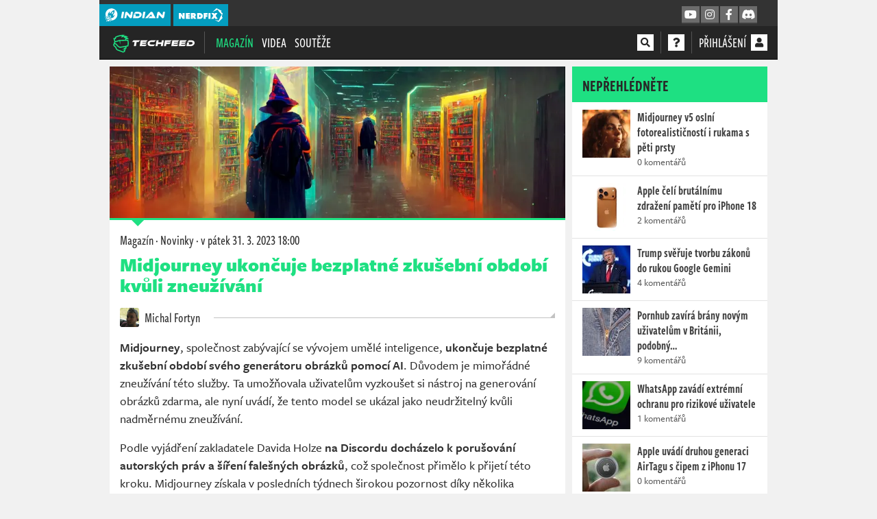

--- FILE ---
content_type: text/html; charset=utf-8
request_url: https://www.google.com/recaptcha/api2/aframe
body_size: 270
content:
<!DOCTYPE HTML><html><head><meta http-equiv="content-type" content="text/html; charset=UTF-8"></head><body><script nonce="KjYBlAQZDDSAtCz3bmFTCQ">/** Anti-fraud and anti-abuse applications only. See google.com/recaptcha */ try{var clients={'sodar':'https://pagead2.googlesyndication.com/pagead/sodar?'};window.addEventListener("message",function(a){try{if(a.source===window.parent){var b=JSON.parse(a.data);var c=clients[b['id']];if(c){var d=document.createElement('img');d.src=c+b['params']+'&rc='+(localStorage.getItem("rc::a")?sessionStorage.getItem("rc::b"):"");window.document.body.appendChild(d);sessionStorage.setItem("rc::e",parseInt(sessionStorage.getItem("rc::e")||0)+1);localStorage.setItem("rc::h",'1769727517923');}}}catch(b){}});window.parent.postMessage("_grecaptcha_ready", "*");}catch(b){}</script></body></html>

--- FILE ---
content_type: application/javascript; charset=utf-8
request_url: https://techfeed.cz/dist/techfeed.19c013ec50d33a68069b.js
body_size: 3423
content:
(()=>{"use strict";var e,a,t,f,c={},r={};function d(e){var a=r[e];if(void 0!==a)return a.exports;var t=r[e]={id:e,loaded:!1,exports:{}};return c[e].call(t.exports,t,t.exports,d),t.loaded=!0,t.exports}d.m=c,d.n=e=>{var a=e&&e.__esModule?()=>e.default:()=>e;return d.d(a,{a}),a},a=Object.getPrototypeOf?e=>Object.getPrototypeOf(e):e=>e.__proto__,d.t=function(t,f){if(1&f&&(t=this(t)),8&f)return t;if("object"==typeof t&&t){if(4&f&&t.__esModule)return t;if(16&f&&"function"==typeof t.then)return t}var c=Object.create(null);d.r(c);var r={};e=e||[null,a({}),a([]),a(a)];for(var n=2&f&&t;"object"==typeof n&&!~e.indexOf(n);n=a(n))Object.getOwnPropertyNames(n).forEach((e=>r[e]=()=>t[e]));return r.default=()=>t,d.d(c,r),c},d.d=(e,a)=>{for(var t in a)d.o(a,t)&&!d.o(e,t)&&Object.defineProperty(e,t,{enumerable:!0,get:a[t]})},d.f={},d.e=e=>Promise.all(Object.keys(d.f).reduce(((a,t)=>(d.f[t](e,a),a)),[])),d.u=e=>"chunk."+{34:"cf3f10c90bee27d4ed45",52:"36b5717dd0b5766ba1b7",342:"b50a1ee6954e941a1347",399:"57ea1923226569d8b03d",581:"442a0db2f4fbc45c4761",610:"a3cb239c5f64121f7943",747:"7558762805553f57547e",762:"fbebd7368f9cf7631452",916:"3ab5ea562d3b487c7ce5",1163:"69f7bd9b4002017e5e0f",1188:"9faee22d6ca57aa50b5e",1511:"44192a87d1e8440c99fc",1652:"3dcdfac4ae3f24b39a5a",1658:"fd332413ae0c4eefcb62",1688:"6cb57f94128e2f45237b",1747:"8a82c779072af45d34ec",1807:"9fc954aa87ba29a7f9b6",1809:"07edbfa5fe541320ee98",1896:"c0771ac1b25e0e91544a",1904:"651898fa93bba1ab202e",2034:"f0c126a88279ebff507d",2225:"1627cd0ad1b2fe42fa6d",2407:"04767f6445fbf97802ce",2576:"c26b61b843bf2039ef47",2738:"3a99e5b8572d07a1a1ad",3064:"5322c882d77656c26b80",3131:"de6ff55ef860635b2eb6",3263:"8ca5b346c10c1730de96",3352:"99a371f3205a50af0179",3741:"545bc6a43a578158f39c",3758:"182678210ff8a6206ec7",3878:"73f0cecf85d82dd7a4a4",3964:"58cb94129f7743a45efd",3998:"d3b0b06ddec6ac39da04",4432:"f4073bc465b2401e9b29",4535:"68c41138bac45966199d",4559:"347af38a538b5d8b10a6",4879:"ecb7257bbac578695345",5156:"89feb728d918119ffce7",5199:"2fe6538da88c66c8116e",5571:"c19f0ac5c5f0449dd219",5749:"4f6b43df022769109a65",5903:"0b5978cbe3668292756f",5931:"7c22f319d44915a25a14",5941:"176a3c777f161279e707",5942:"a06a796cf80018cc0725",5956:"8a1ecd84e8ed2eda4489",6373:"29f72a68907b18bb9273",6404:"c8f3a79499d3f47d28da",6429:"8a492114d3cc06fea5b9",6580:"1498693509f2f338a30b",6706:"47b3647b0ff52a512c6a",6845:"113a867e1c027c98f3d6",6954:"21eb66c56c50267683b6",7166:"ff1e04e89131ca8f1cfd",7225:"4962ba1fe84512213547",7484:"fc9e21b90d707632a5a8",7541:"1108571f580c68e3f20f",7577:"ef4998df710127d48256",7734:"03f0408c33bfb29c8ee5",7768:"d0a1797071dcf66bc2b3",7775:"2af578f645fc10aaab49",7818:"35c55b522a33bd4fce8d",8128:"b3ee64c8389de9b1d97a",8182:"5f20a0e02ed885ffcec7",8363:"3ca629354a514ea9c4cd",8364:"1cf51789a999975b4077",8773:"dcf28556157916b55ae5",9184:"1c89249ed66308e89c70",9291:"21d1c512effb30b30629",9602:"97b8bedfde6f75fab4f7",9645:"899cf2a0fb7dc15fc1e4",9681:"fc54aa49cf63d55ae8d6",9764:"b2e23dcea64b47e8fff7",9800:"bf794d72819fe8605889",9910:"3fdf0c96687d93298e18",9972:"4af25a88de7cbdd1720c",9998:"1fc03311ca818883e388"}[e]+".js",d.miniCssF=e=>(({581:"page15",747:"seznam",916:"page26",1163:"page12",1652:"page16",1658:"page18",1809:"account",1896:"page14",2576:"live",3131:"homepage",3741:"page10",4559:"page17",5571:"settings",5942:"article",6373:"page2",6404:"article2",6580:"page9",6845:"profile",7166:"quiz",7484:"page1",7541:"article3",7775:"admin-comments",8364:"contest",9681:"page25",9800:"page11"}[e]||e)+"."+{581:"442a0db2f4fbc45c4761",747:"7558762805553f57547e",916:"3ab5ea562d3b487c7ce5",1163:"69f7bd9b4002017e5e0f",1652:"3dcdfac4ae3f24b39a5a",1658:"fd332413ae0c4eefcb62",1809:"07edbfa5fe541320ee98",1896:"c0771ac1b25e0e91544a",2576:"c26b61b843bf2039ef47",3131:"de6ff55ef860635b2eb6",3741:"545bc6a43a578158f39c",4559:"347af38a538b5d8b10a6",4879:"ecb7257bbac578695345",5571:"c19f0ac5c5f0449dd219",5942:"a06a796cf80018cc0725",6373:"29f72a68907b18bb9273",6404:"c8f3a79499d3f47d28da",6580:"1498693509f2f338a30b",6845:"113a867e1c027c98f3d6",7166:"ff1e04e89131ca8f1cfd",7484:"fc9e21b90d707632a5a8",7541:"1108571f580c68e3f20f",7775:"2af578f645fc10aaab49",8364:"1cf51789a999975b4077",9681:"fc54aa49cf63d55ae8d6",9800:"bf794d72819fe8605889"}[e]+".css"),d.g=function(){if("object"==typeof globalThis)return globalThis;try{return this||new Function("return this")()}catch(e){if("object"==typeof window)return window}}(),d.hmd=e=>((e=Object.create(e)).children||(e.children=[]),Object.defineProperty(e,"exports",{enumerable:!0,set:()=>{throw new Error("ES Modules may not assign module.exports or exports.*, Use ESM export syntax, instead: "+e.id)}}),e),d.o=(e,a)=>Object.prototype.hasOwnProperty.call(e,a),t={},f="indian-web:",d.l=(e,a,c,r)=>{if(t[e])t[e].push(a);else{var n,o;if(void 0!==c)for(var b=document.getElementsByTagName("script"),i=0;i<b.length;i++){var l=b[i];if(l.getAttribute("src")==e||l.getAttribute("data-webpack")==f+c){n=l;break}}n||(o=!0,(n=document.createElement("script")).charset="utf-8",n.timeout=120,d.nc&&n.setAttribute("nonce",d.nc),n.setAttribute("data-webpack",f+c),n.src=e),t[e]=[a];var s=(a,f)=>{n.onerror=n.onload=null,clearTimeout(u);var c=t[e];if(delete t[e],n.parentNode&&n.parentNode.removeChild(n),c&&c.forEach((e=>e(f))),a)return a(f)},u=setTimeout(s.bind(null,void 0,{type:"timeout",target:n}),12e4);n.onerror=s.bind(null,n.onerror),n.onload=s.bind(null,n.onload),o&&document.head.appendChild(n)}},d.r=e=>{"undefined"!=typeof Symbol&&Symbol.toStringTag&&Object.defineProperty(e,Symbol.toStringTag,{value:"Module"}),Object.defineProperty(e,"__esModule",{value:!0})},d.p="/dist/",(()=>{if("undefined"!=typeof document){var e=e=>new Promise(((a,t)=>{var f=d.miniCssF(e),c=d.p+f;if(((e,a)=>{for(var t=document.getElementsByTagName("link"),f=0;f<t.length;f++){var c=(d=t[f]).getAttribute("data-href")||d.getAttribute("href");if("stylesheet"===d.rel&&(c===e||c===a))return d}var r=document.getElementsByTagName("style");for(f=0;f<r.length;f++){var d;if((c=(d=r[f]).getAttribute("data-href"))===e||c===a)return d}})(f,c))return a();((e,a,t,f,c)=>{var r=document.createElement("link");r.rel="stylesheet",r.type="text/css",r.onerror=r.onload=t=>{if(r.onerror=r.onload=null,"load"===t.type)f();else{var d=t&&("load"===t.type?"missing":t.type),n=t&&t.target&&t.target.href||a,o=new Error("Loading CSS chunk "+e+" failed.\n("+n+")");o.code="CSS_CHUNK_LOAD_FAILED",o.type=d,o.request=n,r.parentNode&&r.parentNode.removeChild(r),c(o)}},r.href=a,t?t.parentNode.insertBefore(r,t.nextSibling):document.head.appendChild(r)})(e,c,null,a,t)})),a={3617:0};d.f.miniCss=(t,f)=>{a[t]?f.push(a[t]):0!==a[t]&&{581:1,747:1,916:1,1163:1,1652:1,1658:1,1809:1,1896:1,2576:1,3131:1,3741:1,4559:1,4879:1,5571:1,5942:1,6373:1,6404:1,6580:1,6845:1,7166:1,7484:1,7541:1,7775:1,8364:1,9681:1,9800:1}[t]&&f.push(a[t]=e(t).then((()=>{a[t]=0}),(e=>{throw delete a[t],e})))}}})(),(()=>{var e={3617:0};d.f.j=(a,t)=>{var f=d.o(e,a)?e[a]:void 0;if(0!==f)if(f)t.push(f[2]);else if(/^(6373|6580|7484)$/.test(a))e[a]=0;else{var c=new Promise(((t,c)=>f=e[a]=[t,c]));t.push(f[2]=c);var r=d.p+d.u(a),n=new Error;d.l(r,(t=>{if(d.o(e,a)&&(0!==(f=e[a])&&(e[a]=void 0),f)){var c=t&&("load"===t.type?"missing":t.type),r=t&&t.target&&t.target.src;n.message="Loading chunk "+a+" failed.\n("+c+": "+r+")",n.name="ChunkLoadError",n.type=c,n.request=r,f[1](n)}}),"chunk-"+a,a)}};var a=(a,t)=>{var f,c,[r,n,o]=t,b=0;if(r.some((a=>0!==e[a]))){for(f in n)d.o(n,f)&&(d.m[f]=n[f]);if(o)o(d)}for(a&&a(t);b<r.length;b++)c=r[b],d.o(e,c)&&e[c]&&e[c][0](),e[c]=0},t=self.webpackChunkindian_web=self.webpackChunkindian_web||[];t.forEach(a.bind(null,0)),t.push=a.bind(null,t.push.bind(t))})(),"fetch"in window&&"Intl"in window&&"URL"in window&&"Map"in window&&"forEach"in NodeList.prototype&&"startsWith"in String.prototype&&"endsWith"in String.prototype&&"includes"in String.prototype&&"includes"in Array.prototype&&"assign"in Object&&"entries"in Object&&"keys"in Object?Promise.all([d.e(2738),d.e(2225)]).then(d.bind(d,5375)).then((function(e){return e.default()})):d.e(6429).then(d.t.bind(d,81486,23)).then(Promise.all([d.e(2738),d.e(2225)]).then(d.bind(d,5375)).then((function(e){return e.default()}))),"loading"in HTMLImageElement.prototype&&document.querySelectorAll("img[data-src][class=lazyload]").forEach((function(e){e.src=e.dataset.src,delete e.dataset.src,e.loading="lazy"}))})();

--- FILE ---
content_type: application/javascript; charset=utf-8
request_url: https://techfeed.cz/dist/chunk.3a99e5b8572d07a1a1ad.js
body_size: 1008
content:
"use strict";(self.webpackChunkindian_web=self.webpackChunkindian_web||[]).push([[2738],{46814:(e,t,n)=>{function r(e,t){if(t.length<e)throw new TypeError(e+" argument"+(e>1?"s":"")+" required, but only "+t.length+" present")}n.d(t,{Z:()=>r})},59971:(e,t,n)=>{function r(e){if(null===e||!0===e||!1===e)return NaN;var t=Number(e);return isNaN(t)?t:t<0?Math.ceil(t):Math.floor(t)}n.d(t,{Z:()=>r})},72738:(e,t,n)=>{n.d(t,{Z:()=>c});var r=n(59971),a=n(46814),i=36e5,u=6e4,l=2,o={dateTimeDelimiter:/[T ]/,timeZoneDelimiter:/[Z ]/i,timezone:/([Z+-].*)$/},s=/^-?(?:(\d{3})|(\d{2})(?:-?(\d{2}))?|W(\d{2})(?:-?(\d{1}))?|)$/,f=/^(\d{2}(?:[.,]\d*)?)(?::?(\d{2}(?:[.,]\d*)?))?(?::?(\d{2}(?:[.,]\d*)?))?$/,d=/^([+-])(\d{2})(?::?(\d{2}))?$/;function c(e,t){(0,a.Z)(1,arguments);var n=t||{},c=null==n.additionalDigits?l:(0,r.Z)(n.additionalDigits);if(2!==c&&1!==c&&0!==c)throw new RangeError("additionalDigits must be 0, 1 or 2");if("string"!=typeof e&&"[object String]"!==Object.prototype.toString.call(e))return new Date(NaN);var v,w=function(e){var t,n={},r=e.split(o.dateTimeDelimiter);if(r.length>2)return n;/:/.test(r[0])?(n.date=null,t=r[0]):(n.date=r[0],t=r[1],o.timeZoneDelimiter.test(n.date)&&(n.date=e.split(o.timeZoneDelimiter)[0],t=e.substr(n.date.length,e.length)));if(t){var a=o.timezone.exec(t);a?(n.time=t.replace(a[1],""),n.timezone=a[1]):n.time=t}return n}(e);if(w.date){var h=function(e,t){var n=new RegExp("^(?:(\\d{4}|[+-]\\d{"+(4+t)+"})|(\\d{2}|[+-]\\d{"+(2+t)+"})$)"),r=e.match(n);if(!r)return{year:null};var a=r[1]&&parseInt(r[1]),i=r[2]&&parseInt(r[2]);return{year:null==i?a:100*i,restDateString:e.slice((r[1]||r[2]).length)}}(w.date,c);v=function(e,t){if(null===t)return null;var n=e.match(s);if(!n)return null;var r=!!n[4],a=m(n[1]),i=m(n[2])-1,u=m(n[3]),l=m(n[4]),o=m(n[5])-1;if(r)return function(e,t,n){return t>=1&&t<=53&&n>=0&&n<=6}(0,l,o)?function(e,t,n){var r=new Date(0);r.setUTCFullYear(e,0,4);var a=r.getUTCDay()||7,i=7*(t-1)+n+1-a;return r.setUTCDate(r.getUTCDate()+i),r}(t,l,o):new Date(NaN);var f=new Date(0);return function(e,t,n){return t>=0&&t<=11&&n>=1&&n<=(N[t]||(D(e)?29:28))}(t,i,u)&&function(e,t){return t>=1&&t<=(D(e)?366:365)}(t,a)?(f.setUTCFullYear(t,i,Math.max(a,u)),f):new Date(NaN)}(h.restDateString,h.year)}if(isNaN(v)||!v)return new Date(NaN);var p,T=v.getTime(),C=0;if(w.time&&(C=function(e){var t=e.match(f);if(!t)return null;var n=g(t[1]),r=g(t[2]),a=g(t[3]);if(!function(e,t,n){if(24===e)return 0===t&&0===n;return n>=0&&n<60&&t>=0&&t<60&&e>=0&&e<25}(n,r,a))return NaN;return n*i+r*u+1e3*a}(w.time),isNaN(C)||null===C))return new Date(NaN);if(!w.timezone){var U=new Date(T+C),Z=new Date(0);return Z.setFullYear(U.getUTCFullYear(),U.getUTCMonth(),U.getUTCDate()),Z.setHours(U.getUTCHours(),U.getUTCMinutes(),U.getUTCSeconds(),U.getUTCMilliseconds()),Z}return p=function(e){if("Z"===e)return 0;var t=e.match(d);if(!t)return 0;var n="+"===t[1]?-1:1,r=parseInt(t[2]),a=t[3]&&parseInt(t[3])||0;if(!function(e,t){return t>=0&&t<=59}(0,a))return NaN;return n*(r*i+a*u)}(w.timezone),isNaN(p)?new Date(NaN):new Date(T+C+p)}function m(e){return e?parseInt(e):1}function g(e){return e&&parseFloat(e.replace(",","."))||0}var N=[31,null,31,30,31,30,31,31,30,31,30,31];function D(e){return e%400==0||e%4==0&&e%100}}}]);